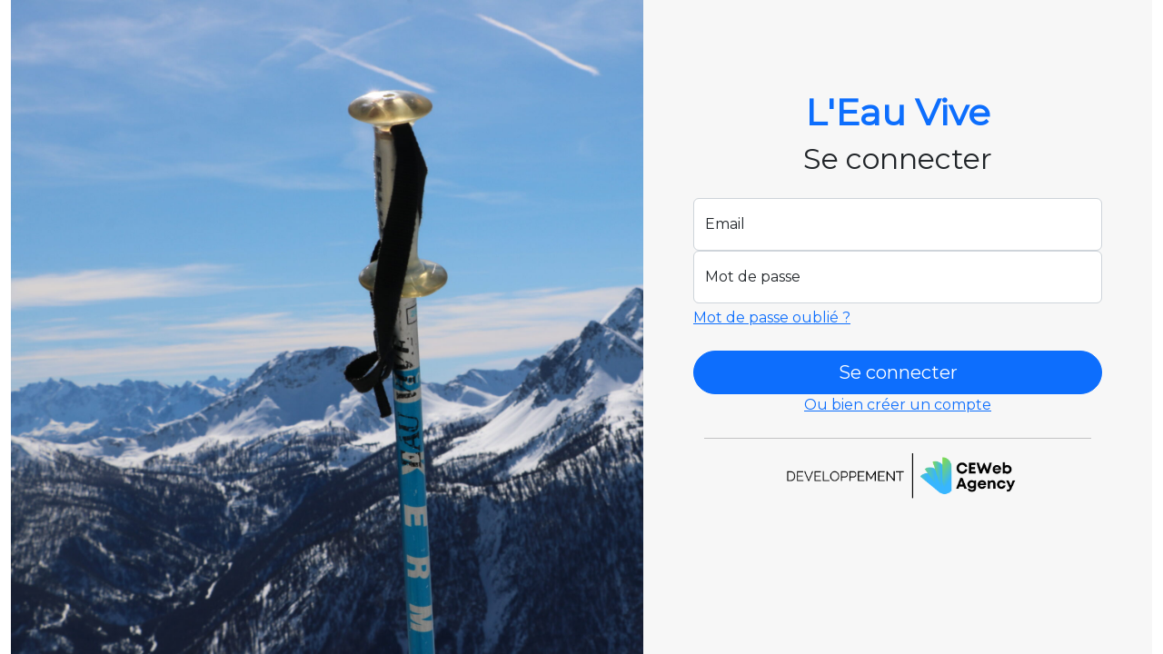

--- FILE ---
content_type: text/html; charset=UTF-8
request_url: https://inscription.leauvive.com/connexion
body_size: 1523
content:
<!DOCTYPE html>

<html lang=fr>

    <head>
        <meta charset="utf-8">
        <meta name="viewport" content="width=device-width, initial-scale=1">

        <title>CAMPUS - L'Eau Vive - Inscription aux camps</title>
        <!-- CSS Bootstrap -->
        <link href="https://cdn.jsdelivr.net/npm/bootstrap@5.2.3/dist/css/bootstrap.min.css" rel="stylesheet" integrity="sha384-rbsA2VBKQhggwzxH7pPCaAqO46MgnOM80zW1RWuH61DGLwZJEdK2Kadq2F9CUG65" crossorigin="anonymous">
        <link href="https://inscription.leauvive.com/css/app.css" rel="stylesheet">

        <link rel="stylesheet" href="https://fonts.googleapis.com/css?family=Montserrat">
        <style>
            body {
                font-family: 'Montserrat';
            }
        </style>

        <!-- Livewire Styles --><style >[wire\:loading][wire\:loading], [wire\:loading\.delay][wire\:loading\.delay], [wire\:loading\.inline-block][wire\:loading\.inline-block], [wire\:loading\.inline][wire\:loading\.inline], [wire\:loading\.block][wire\:loading\.block], [wire\:loading\.flex][wire\:loading\.flex], [wire\:loading\.table][wire\:loading\.table], [wire\:loading\.grid][wire\:loading\.grid], [wire\:loading\.inline-flex][wire\:loading\.inline-flex] {display: none;}[wire\:loading\.delay\.none][wire\:loading\.delay\.none], [wire\:loading\.delay\.shortest][wire\:loading\.delay\.shortest], [wire\:loading\.delay\.shorter][wire\:loading\.delay\.shorter], [wire\:loading\.delay\.short][wire\:loading\.delay\.short], [wire\:loading\.delay\.default][wire\:loading\.delay\.default], [wire\:loading\.delay\.long][wire\:loading\.delay\.long], [wire\:loading\.delay\.longer][wire\:loading\.delay\.longer], [wire\:loading\.delay\.longest][wire\:loading\.delay\.longest] {display: none;}[wire\:offline][wire\:offline] {display: none;}[wire\:dirty]:not(textarea):not(input):not(select) {display: none;}:root {--livewire-progress-bar-color: #2299dd;}[x-cloak] {display: none !important;}[wire\:cloak] {display: none !important;}</style>

    </head>

    <body>

        <script src="https://cdn.jsdelivr.net/npm/@popperjs/core@2.11.8/dist/umd/popper.min.js" integrity="sha384-I7E8VVD/ismYTF4hNIPjVp/Zjvgyol6VFvRkX/vR+Vc4jQkC+hVqc2pM8ODewa9r" crossorigin="anonymous"></script>
        <script src="https://cdn.jsdelivr.net/npm/bootstrap@5.3.3/dist/js/bootstrap.min.js" integrity="sha384-0pUGZvbkm6XF6gxjEnlmuGrJXVbNuzT9qBBavbLwCsOGabYfZo0T0to5eqruptLy" crossorigin="anonymous"></script>

        <div class="container-fluid">
             <!-- Content -->
            
<link rel="stylesheet" type="text/css" href=https://inscription.leauvive.com/css/login.css>

<div class="limiter">
    <div class="container-login100">
        <div class="wrap-login100" style="background-image: url(https://www.leauvive.com/wp-content/uploads/2023/09/hiver-scaled.jpg); background-size: contain; background-repeat: no-repeat;">
            <form action="/connexion" method="POST" class="login100-form">

                <!-- Flash Message -->
                
                <input type="hidden" name="_token" value="GxIq1am7KqT8MS6JJZohO2k3MBn9OrXr2BMa44sW" autocomplete="off">
                
                <h1 class="text-center text-primary fw-bold">L'Eau Vive</h1>
                <h2 class="text-center fw-normal mb-4">Se connecter</h2>
                
                <!--Email-->
                <div class="form-floating">
                    <input type="email" class="form-control" id="email" name="email" placeholder="Email de connexion">
                    <label for="email">Email</label>
                </div>

                <!--Mot de passe-->
                <div class="form-floating">
                    <input type="password" class="form-control" id="password" name="password" placeholder="Mot de Passe">
                    <label for="password">Mot de passe</label>
                </div>

                <div class="mt-1">
                    <a href="https://inscription.leauvive.com/forget_password" class="">
                        Mot de passe oublié ?
                    </a>
                </div>
                
                <div class="d-grid gap-2 mt-4">
                    <button class="btn btn-primary btn-lg">
                        Se connecter
                    </button>
                </div>
                
                <div class="text-center p-t-46 p-b-20">
                    <a href="https://inscription.leauvive.com/register" class="create_account">
                        Ou bien créer un compte
                    </a>
                </div>

                <div class="container text-center mt-4">
                    <hr>
                    <div class="mt-2">
                        <a href="https://www.ceweb-agency.com/" target="_blank">
                            <img src="https://inscription.leauvive.com/assets/images/LABEL_DARK_CEWEB.png" alt="Développement par CEWeb Agency" height="50">
                        </a>
                    </div>
                </div>

                

            </form>

        </div>
    </div>
</div>



        </div>

        
        <script src="https://inscription.leauvive.com/vendor/livewire/livewire.min.js" data-csrf="GxIq1am7KqT8MS6JJZohO2k3MBn9OrXr2BMa44sW"></script>
    </body>

</html>

--- FILE ---
content_type: text/css
request_url: https://inscription.leauvive.com/css/app.css
body_size: 320
content:
.ev-header{
    padding: 25px;
    border-radius: 25px;
    text-align: center;
}

.ev-header-sm{
    padding: 10px;
    border-radius: 25px;
}

.ev-footer{
    text-align: center;
}

.ev-block{
    padding: 10px;
    border-radius: 25px;
    background-color: #eceff1;
}

.ev-welcome{
    text-align: center;
    color: white;
}

.ev-title{
    color: white;
    text-align: center;
}

.ev-link-social{
    text-decoration: none;
    color: white;
    padding: 1%;
}

.ev-card{
    height: 320px;
    border-radius: 25px;
}

.ev-card-auto{
    height: auto;
}

.ev-card-info{
    width: 18rem;
}

.color-PARTICIPANT{
    color: #C84566;
}
.bg-PARTICIPANT{
    background-color: #C84566;
    color: white;
}

.color-ENCADRANT{
    color: #6DA850;
}
.bg-ENCADRANT{
    background-color: #6DA850;
    color: black;
}

.color-HIVER{
    color: #2275AB;
}
.bg-HIVER{
    background-color: #2275AB;
    color: white;
}

.color-ETE{
    color: #F6D053;
}
.bg-ETE{
    background-color: #F6D053;
    color: black;
}

.color-ALTUM{
    color: #6DA850;
}
.bg-ALTUM{
    background-color: #6DA850;
    color: black;
}

.color-BAFA{
    color: #E09748;
}
.bg-BAFA{
    background-color: #E09748;
    color: black;
}

.color-PUBLIC{
    color: green;
}
.color-PRIVE{
    color: purple;
}
.color-BROUILLON{
    color: orange;
}

.ev-label-sm{
    background-color: #ffffff;
}

.bg-WHITE{
    background-color: white;
    color: black;
}

.color-WHITE{
    color: white;
}

.color-BLACK{
    color: black;
}

.color-BLUE{
    color: blue;
}

.color-RED{
    color: red;
}

.color-ORANGE{
    color: orangered;
}

.ev-link-footer{
    color: black;
}

.ev-link-footer:hover{
    color: white;
}

.ev-nav-link{
    color: white;
}

.ev-nav-link:hover{
    color: black;
}

.card{
    border-radius: 25px;
}

.btn{
    border-radius: 25px;
}

.title-gestion{
    font-size: 16px;
}

.custom-fs-14{
    font-size: 14px;
}

.custom-fs-12{
    font-size: 12px;
}

@media screen and (min-width: 992px),
       screen and (min-width: 768px) and (orientation: landscape) {
    
    .ev-space-1 {
        margin-top: 50px;
        margin-bottom: 50px;
    }

    .ev-space-2 {
        margin-top: 100px;
        margin-bottom: 100px;
    }

    .ev-space-3 {
        margin-top: 150px;
        margin-bottom: 150px;
    }

    .ev-space-4 {
        margin-top: 200px;
        margin-bottom: 200px;
    }
}

@media screen and (max-width: 991px) {
    .progress-bar-ev {
        color: transparent; 
    }
}

@media screen and (min-width: 992px),
       screen and (min-width: 768px) and (orientation: landscape) {
    .progress-bar-ev {
        color: #fff;
    }
}




--- FILE ---
content_type: text/css
request_url: https://inscription.leauvive.com/css/login.css
body_size: -142
content:
.limiter {
  width: 100%;
  margin: 0 auto;
}
  
.container-login100 {
  width: 100%;  
  min-height: 100vh;
  display: -webkit-box;
  display: -webkit-flex;
  display: -moz-box;
  display: -ms-flexbox;
  display: flex;
  flex-wrap: wrap;
  justify-content: center;
  align-items: center;
  background: #f2f2f2;
}
  
/* h1{
  font-family: ;
} */
  
.wrap-login100 {
  width: 100%;
  background: #fff;
  overflow: hidden;
  display: -webkit-box;
  display: -webkit-flex;
  display: -moz-box;
  display: -ms-flexbox;
  display: flex;
  flex-wrap: wrap;
  align-items: stretch;
  flex-direction: row-reverse;
}

.login100-form {
  width: 560px;
  min-height: 100vh;
  display: block;
  background-color: #f7f7f7;
  padding: 100px 55px 55px 55px;
}